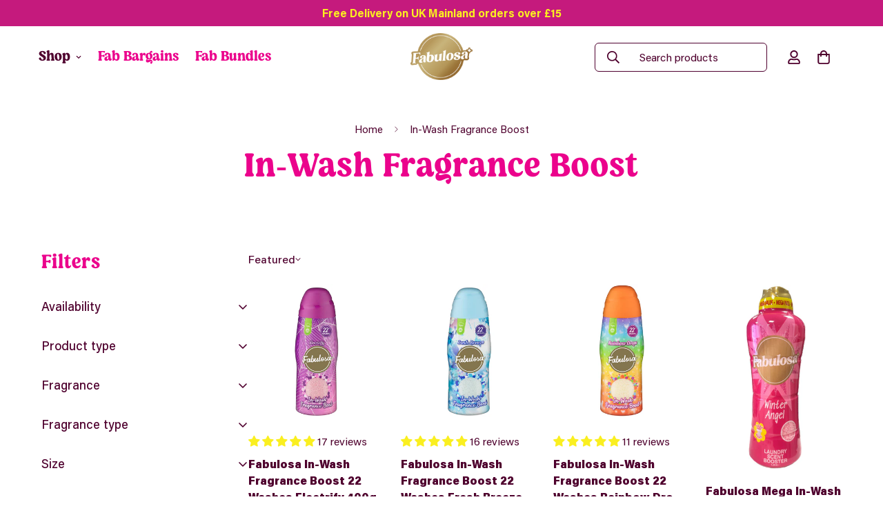

--- FILE ---
content_type: text/css
request_url: https://myfabulosa.co.uk/cdn/shop/t/16/assets/collection-header.css?v=71608390905676458781760362945
body_size: -465
content:
.m-collection-page-header{position:relative;display:flex;align-items:var(--align-items);justify-content:center;overflow:hidden}.m-collection-page-header .m-parallax{position:absolute;inset:0}.m-collection-page-header__background img{width:100%;height:100%;object-fit:cover}.m-collection-page-header__wrapper{position:relative;z-index:8;display:flex;flex-direction:column}.m-collection-page-header__inner{display:flex;flex-direction:column;justify-content:center;padding-left:60px;padding-right:60px}@media screen and (max-width: 1023px){.m-collection-page-header__inner{padding-left:32px;padding-right:32px}}@media screen and (max-width: 767px){.m-collection-page-header__inner{padding-left:24px;padding-right:24px}}.m-collection-page-header__description{max-width:750px;margin-top:16px}.m\:text-center .m-collection-page-header__description{margin-left:auto;margin-right:auto}.m\:text-right .m-collection-page-header__description{margin-left:auto}.m-collection-page-header .m-breadcrumb{margin-bottom:0px}@media screen and (max-width: 767px){.m-collection-page-header .m-breadcrumb{margin-bottom:0px}}.m-collection-page-header [data-enable-parallax=true] .m-collection-page-header__inner{padding-left:0;padding-right:0}.m-collection-page-header--image-background .m-collection-page-header__background{position:absolute;inset:0;width:100%;pointer-events:none}.m-collection-page-header--image-bottom .m-collection-page-header__wrapper{flex-direction:column-reverse}@media screen and (min-width: 768px){.m-collection-page-header--image-right .m-collection-page-header__wrapper{flex-direction:row-reverse}}@media screen and (min-width: 768px)and (min-width: 768px){.m-collection-page-header--image-right .m-collection-page-header__background{flex:0 0 50%}}@media screen and (min-width: 768px){.m-collection-page-header--image-right .m-collection-page-header__inner{flex:1}}@media screen and (min-width: 768px){.m-collection-page-header--image-left .m-collection-page-header__wrapper{flex-direction:row}}@media screen and (min-width: 768px)and (min-width: 768px){.m-collection-page-header--image-left .m-collection-page-header__background{flex:0 0 50%}}@media screen and (min-width: 768px){.m-collection-page-header--image-left .m-collection-page-header__inner{flex:1}}


--- FILE ---
content_type: application/x-javascript; charset=utf-8
request_url: https://bundler.nice-team.net/app/shop/status/myfabulosa.myshopify.com.js?1770000128
body_size: -179
content:
var bundler_settings_updated='1769998828';